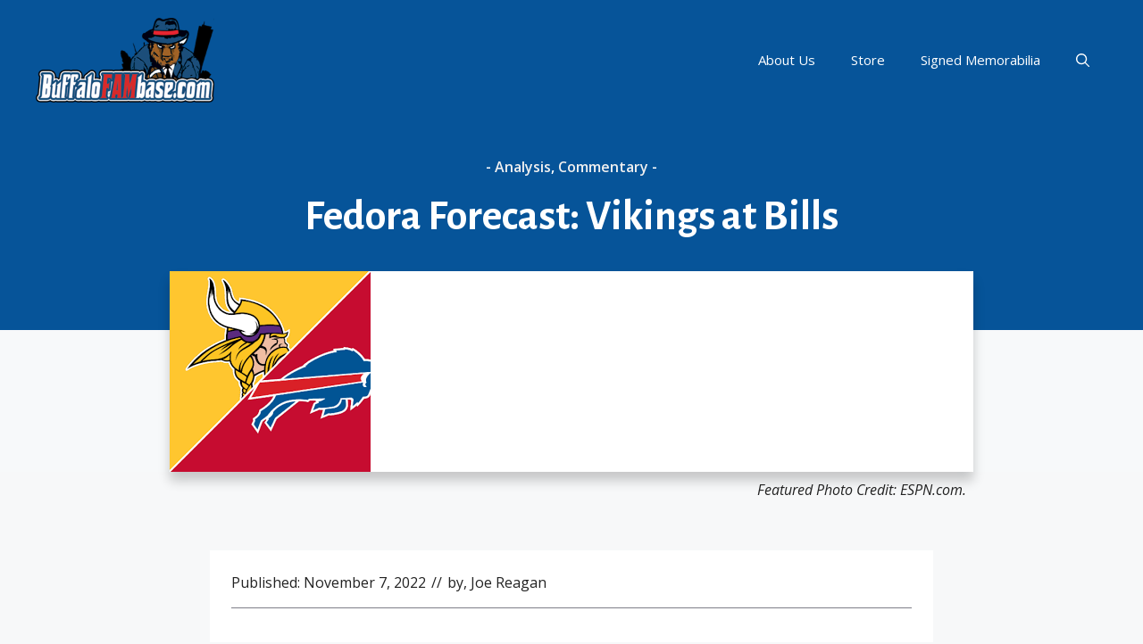

--- FILE ---
content_type: text/html; charset=UTF-8
request_url: https://buffalofambase.com/2022/11/07/fedora-forecast-vikings-at-bills/
body_size: 18449
content:
<!DOCTYPE html>
<html lang="en-US" prefix="og: http://ogp.me/ns# fb: http://ogp.me/ns/fb#">
<head>
	<meta charset="UTF-8">
	<title>Fedora Forecast: Vikings at Bills &#8211; Buffalo FAMbase &#8212; #BillsMafia</title>
<meta name='robots' content='max-image-preview:large' />
<meta name="viewport" content="width=device-width, initial-scale=1"><link rel='dns-prefetch' href='//www.googletagmanager.com' />
<link href='https://fonts.gstatic.com' crossorigin rel='preconnect' />
<link href='https://fonts.googleapis.com' crossorigin rel='preconnect' />
<link rel="alternate" type="application/rss+xml" title="Buffalo FAMbase -- #BillsMafia &raquo; Feed" href="https://buffalofambase.com/feed/" />
<link rel="alternate" type="application/rss+xml" title="Buffalo FAMbase -- #BillsMafia &raquo; Comments Feed" href="https://buffalofambase.com/comments/feed/" />
<link rel="alternate" type="application/rss+xml" title="Buffalo FAMbase -- #BillsMafia &raquo; Fedora Forecast: Vikings at Bills Comments Feed" href="https://buffalofambase.com/2022/11/07/fedora-forecast-vikings-at-bills/feed/" />
<link rel="alternate" title="oEmbed (JSON)" type="application/json+oembed" href="https://buffalofambase.com/wp-json/oembed/1.0/embed?url=https%3A%2F%2Fbuffalofambase.com%2F2022%2F11%2F07%2Ffedora-forecast-vikings-at-bills%2F" />
<link rel="alternate" title="oEmbed (XML)" type="text/xml+oembed" href="https://buffalofambase.com/wp-json/oembed/1.0/embed?url=https%3A%2F%2Fbuffalofambase.com%2F2022%2F11%2F07%2Ffedora-forecast-vikings-at-bills%2F&#038;format=xml" />
<style id='wp-img-auto-sizes-contain-inline-css'>
img:is([sizes=auto i],[sizes^="auto," i]){contain-intrinsic-size:3000px 1500px}
/*# sourceURL=wp-img-auto-sizes-contain-inline-css */
</style>
<link rel='stylesheet' id='sp-client-css' href='https://buffalofambase.com/wp-content/plugins/simply-poll/view/client/simply-poll.css?ver=1.4.1' media='all' />
<style id='wp-emoji-styles-inline-css'>

	img.wp-smiley, img.emoji {
		display: inline !important;
		border: none !important;
		box-shadow: none !important;
		height: 1em !important;
		width: 1em !important;
		margin: 0 0.07em !important;
		vertical-align: -0.1em !important;
		background: none !important;
		padding: 0 !important;
	}
/*# sourceURL=wp-emoji-styles-inline-css */
</style>
<style id='wp-block-library-inline-css'>
:root{--wp-block-synced-color:#7a00df;--wp-block-synced-color--rgb:122,0,223;--wp-bound-block-color:var(--wp-block-synced-color);--wp-editor-canvas-background:#ddd;--wp-admin-theme-color:#007cba;--wp-admin-theme-color--rgb:0,124,186;--wp-admin-theme-color-darker-10:#006ba1;--wp-admin-theme-color-darker-10--rgb:0,107,160.5;--wp-admin-theme-color-darker-20:#005a87;--wp-admin-theme-color-darker-20--rgb:0,90,135;--wp-admin-border-width-focus:2px}@media (min-resolution:192dpi){:root{--wp-admin-border-width-focus:1.5px}}.wp-element-button{cursor:pointer}:root .has-very-light-gray-background-color{background-color:#eee}:root .has-very-dark-gray-background-color{background-color:#313131}:root .has-very-light-gray-color{color:#eee}:root .has-very-dark-gray-color{color:#313131}:root .has-vivid-green-cyan-to-vivid-cyan-blue-gradient-background{background:linear-gradient(135deg,#00d084,#0693e3)}:root .has-purple-crush-gradient-background{background:linear-gradient(135deg,#34e2e4,#4721fb 50%,#ab1dfe)}:root .has-hazy-dawn-gradient-background{background:linear-gradient(135deg,#faaca8,#dad0ec)}:root .has-subdued-olive-gradient-background{background:linear-gradient(135deg,#fafae1,#67a671)}:root .has-atomic-cream-gradient-background{background:linear-gradient(135deg,#fdd79a,#004a59)}:root .has-nightshade-gradient-background{background:linear-gradient(135deg,#330968,#31cdcf)}:root .has-midnight-gradient-background{background:linear-gradient(135deg,#020381,#2874fc)}:root{--wp--preset--font-size--normal:16px;--wp--preset--font-size--huge:42px}.has-regular-font-size{font-size:1em}.has-larger-font-size{font-size:2.625em}.has-normal-font-size{font-size:var(--wp--preset--font-size--normal)}.has-huge-font-size{font-size:var(--wp--preset--font-size--huge)}.has-text-align-center{text-align:center}.has-text-align-left{text-align:left}.has-text-align-right{text-align:right}.has-fit-text{white-space:nowrap!important}#end-resizable-editor-section{display:none}.aligncenter{clear:both}.items-justified-left{justify-content:flex-start}.items-justified-center{justify-content:center}.items-justified-right{justify-content:flex-end}.items-justified-space-between{justify-content:space-between}.screen-reader-text{border:0;clip-path:inset(50%);height:1px;margin:-1px;overflow:hidden;padding:0;position:absolute;width:1px;word-wrap:normal!important}.screen-reader-text:focus{background-color:#ddd;clip-path:none;color:#444;display:block;font-size:1em;height:auto;left:5px;line-height:normal;padding:15px 23px 14px;text-decoration:none;top:5px;width:auto;z-index:100000}html :where(.has-border-color){border-style:solid}html :where([style*=border-top-color]){border-top-style:solid}html :where([style*=border-right-color]){border-right-style:solid}html :where([style*=border-bottom-color]){border-bottom-style:solid}html :where([style*=border-left-color]){border-left-style:solid}html :where([style*=border-width]){border-style:solid}html :where([style*=border-top-width]){border-top-style:solid}html :where([style*=border-right-width]){border-right-style:solid}html :where([style*=border-bottom-width]){border-bottom-style:solid}html :where([style*=border-left-width]){border-left-style:solid}html :where(img[class*=wp-image-]){height:auto;max-width:100%}:where(figure){margin:0 0 1em}html :where(.is-position-sticky){--wp-admin--admin-bar--position-offset:var(--wp-admin--admin-bar--height,0px)}@media screen and (max-width:600px){html :where(.is-position-sticky){--wp-admin--admin-bar--position-offset:0px}}

/*# sourceURL=wp-block-library-inline-css */
</style><style id='wp-block-button-inline-css'>
.wp-block-button__link{align-content:center;box-sizing:border-box;cursor:pointer;display:inline-block;height:100%;text-align:center;word-break:break-word}.wp-block-button__link.aligncenter{text-align:center}.wp-block-button__link.alignright{text-align:right}:where(.wp-block-button__link){border-radius:9999px;box-shadow:none;padding:calc(.667em + 2px) calc(1.333em + 2px);text-decoration:none}.wp-block-button[style*=text-decoration] .wp-block-button__link{text-decoration:inherit}.wp-block-buttons>.wp-block-button.has-custom-width{max-width:none}.wp-block-buttons>.wp-block-button.has-custom-width .wp-block-button__link{width:100%}.wp-block-buttons>.wp-block-button.has-custom-font-size .wp-block-button__link{font-size:inherit}.wp-block-buttons>.wp-block-button.wp-block-button__width-25{width:calc(25% - var(--wp--style--block-gap, .5em)*.75)}.wp-block-buttons>.wp-block-button.wp-block-button__width-50{width:calc(50% - var(--wp--style--block-gap, .5em)*.5)}.wp-block-buttons>.wp-block-button.wp-block-button__width-75{width:calc(75% - var(--wp--style--block-gap, .5em)*.25)}.wp-block-buttons>.wp-block-button.wp-block-button__width-100{flex-basis:100%;width:100%}.wp-block-buttons.is-vertical>.wp-block-button.wp-block-button__width-25{width:25%}.wp-block-buttons.is-vertical>.wp-block-button.wp-block-button__width-50{width:50%}.wp-block-buttons.is-vertical>.wp-block-button.wp-block-button__width-75{width:75%}.wp-block-button.is-style-squared,.wp-block-button__link.wp-block-button.is-style-squared{border-radius:0}.wp-block-button.no-border-radius,.wp-block-button__link.no-border-radius{border-radius:0!important}:root :where(.wp-block-button .wp-block-button__link.is-style-outline),:root :where(.wp-block-button.is-style-outline>.wp-block-button__link){border:2px solid;padding:.667em 1.333em}:root :where(.wp-block-button .wp-block-button__link.is-style-outline:not(.has-text-color)),:root :where(.wp-block-button.is-style-outline>.wp-block-button__link:not(.has-text-color)){color:currentColor}:root :where(.wp-block-button .wp-block-button__link.is-style-outline:not(.has-background)),:root :where(.wp-block-button.is-style-outline>.wp-block-button__link:not(.has-background)){background-color:initial;background-image:none}
/*# sourceURL=https://buffalofambase.com/wp-includes/blocks/button/style.min.css */
</style>
<style id='wp-block-image-inline-css'>
.wp-block-image>a,.wp-block-image>figure>a{display:inline-block}.wp-block-image img{box-sizing:border-box;height:auto;max-width:100%;vertical-align:bottom}@media not (prefers-reduced-motion){.wp-block-image img.hide{visibility:hidden}.wp-block-image img.show{animation:show-content-image .4s}}.wp-block-image[style*=border-radius] img,.wp-block-image[style*=border-radius]>a{border-radius:inherit}.wp-block-image.has-custom-border img{box-sizing:border-box}.wp-block-image.aligncenter{text-align:center}.wp-block-image.alignfull>a,.wp-block-image.alignwide>a{width:100%}.wp-block-image.alignfull img,.wp-block-image.alignwide img{height:auto;width:100%}.wp-block-image .aligncenter,.wp-block-image .alignleft,.wp-block-image .alignright,.wp-block-image.aligncenter,.wp-block-image.alignleft,.wp-block-image.alignright{display:table}.wp-block-image .aligncenter>figcaption,.wp-block-image .alignleft>figcaption,.wp-block-image .alignright>figcaption,.wp-block-image.aligncenter>figcaption,.wp-block-image.alignleft>figcaption,.wp-block-image.alignright>figcaption{caption-side:bottom;display:table-caption}.wp-block-image .alignleft{float:left;margin:.5em 1em .5em 0}.wp-block-image .alignright{float:right;margin:.5em 0 .5em 1em}.wp-block-image .aligncenter{margin-left:auto;margin-right:auto}.wp-block-image :where(figcaption){margin-bottom:1em;margin-top:.5em}.wp-block-image.is-style-circle-mask img{border-radius:9999px}@supports ((-webkit-mask-image:none) or (mask-image:none)) or (-webkit-mask-image:none){.wp-block-image.is-style-circle-mask img{border-radius:0;-webkit-mask-image:url('data:image/svg+xml;utf8,<svg viewBox="0 0 100 100" xmlns="http://www.w3.org/2000/svg"><circle cx="50" cy="50" r="50"/></svg>');mask-image:url('data:image/svg+xml;utf8,<svg viewBox="0 0 100 100" xmlns="http://www.w3.org/2000/svg"><circle cx="50" cy="50" r="50"/></svg>');mask-mode:alpha;-webkit-mask-position:center;mask-position:center;-webkit-mask-repeat:no-repeat;mask-repeat:no-repeat;-webkit-mask-size:contain;mask-size:contain}}:root :where(.wp-block-image.is-style-rounded img,.wp-block-image .is-style-rounded img){border-radius:9999px}.wp-block-image figure{margin:0}.wp-lightbox-container{display:flex;flex-direction:column;position:relative}.wp-lightbox-container img{cursor:zoom-in}.wp-lightbox-container img:hover+button{opacity:1}.wp-lightbox-container button{align-items:center;backdrop-filter:blur(16px) saturate(180%);background-color:#5a5a5a40;border:none;border-radius:4px;cursor:zoom-in;display:flex;height:20px;justify-content:center;opacity:0;padding:0;position:absolute;right:16px;text-align:center;top:16px;width:20px;z-index:100}@media not (prefers-reduced-motion){.wp-lightbox-container button{transition:opacity .2s ease}}.wp-lightbox-container button:focus-visible{outline:3px auto #5a5a5a40;outline:3px auto -webkit-focus-ring-color;outline-offset:3px}.wp-lightbox-container button:hover{cursor:pointer;opacity:1}.wp-lightbox-container button:focus{opacity:1}.wp-lightbox-container button:focus,.wp-lightbox-container button:hover,.wp-lightbox-container button:not(:hover):not(:active):not(.has-background){background-color:#5a5a5a40;border:none}.wp-lightbox-overlay{box-sizing:border-box;cursor:zoom-out;height:100vh;left:0;overflow:hidden;position:fixed;top:0;visibility:hidden;width:100%;z-index:100000}.wp-lightbox-overlay .close-button{align-items:center;cursor:pointer;display:flex;justify-content:center;min-height:40px;min-width:40px;padding:0;position:absolute;right:calc(env(safe-area-inset-right) + 16px);top:calc(env(safe-area-inset-top) + 16px);z-index:5000000}.wp-lightbox-overlay .close-button:focus,.wp-lightbox-overlay .close-button:hover,.wp-lightbox-overlay .close-button:not(:hover):not(:active):not(.has-background){background:none;border:none}.wp-lightbox-overlay .lightbox-image-container{height:var(--wp--lightbox-container-height);left:50%;overflow:hidden;position:absolute;top:50%;transform:translate(-50%,-50%);transform-origin:top left;width:var(--wp--lightbox-container-width);z-index:9999999999}.wp-lightbox-overlay .wp-block-image{align-items:center;box-sizing:border-box;display:flex;height:100%;justify-content:center;margin:0;position:relative;transform-origin:0 0;width:100%;z-index:3000000}.wp-lightbox-overlay .wp-block-image img{height:var(--wp--lightbox-image-height);min-height:var(--wp--lightbox-image-height);min-width:var(--wp--lightbox-image-width);width:var(--wp--lightbox-image-width)}.wp-lightbox-overlay .wp-block-image figcaption{display:none}.wp-lightbox-overlay button{background:none;border:none}.wp-lightbox-overlay .scrim{background-color:#fff;height:100%;opacity:.9;position:absolute;width:100%;z-index:2000000}.wp-lightbox-overlay.active{visibility:visible}@media not (prefers-reduced-motion){.wp-lightbox-overlay.active{animation:turn-on-visibility .25s both}.wp-lightbox-overlay.active img{animation:turn-on-visibility .35s both}.wp-lightbox-overlay.show-closing-animation:not(.active){animation:turn-off-visibility .35s both}.wp-lightbox-overlay.show-closing-animation:not(.active) img{animation:turn-off-visibility .25s both}.wp-lightbox-overlay.zoom.active{animation:none;opacity:1;visibility:visible}.wp-lightbox-overlay.zoom.active .lightbox-image-container{animation:lightbox-zoom-in .4s}.wp-lightbox-overlay.zoom.active .lightbox-image-container img{animation:none}.wp-lightbox-overlay.zoom.active .scrim{animation:turn-on-visibility .4s forwards}.wp-lightbox-overlay.zoom.show-closing-animation:not(.active){animation:none}.wp-lightbox-overlay.zoom.show-closing-animation:not(.active) .lightbox-image-container{animation:lightbox-zoom-out .4s}.wp-lightbox-overlay.zoom.show-closing-animation:not(.active) .lightbox-image-container img{animation:none}.wp-lightbox-overlay.zoom.show-closing-animation:not(.active) .scrim{animation:turn-off-visibility .4s forwards}}@keyframes show-content-image{0%{visibility:hidden}99%{visibility:hidden}to{visibility:visible}}@keyframes turn-on-visibility{0%{opacity:0}to{opacity:1}}@keyframes turn-off-visibility{0%{opacity:1;visibility:visible}99%{opacity:0;visibility:visible}to{opacity:0;visibility:hidden}}@keyframes lightbox-zoom-in{0%{transform:translate(calc((-100vw + var(--wp--lightbox-scrollbar-width))/2 + var(--wp--lightbox-initial-left-position)),calc(-50vh + var(--wp--lightbox-initial-top-position))) scale(var(--wp--lightbox-scale))}to{transform:translate(-50%,-50%) scale(1)}}@keyframes lightbox-zoom-out{0%{transform:translate(-50%,-50%) scale(1);visibility:visible}99%{visibility:visible}to{transform:translate(calc((-100vw + var(--wp--lightbox-scrollbar-width))/2 + var(--wp--lightbox-initial-left-position)),calc(-50vh + var(--wp--lightbox-initial-top-position))) scale(var(--wp--lightbox-scale));visibility:hidden}}
/*# sourceURL=https://buffalofambase.com/wp-includes/blocks/image/style.min.css */
</style>
<style id='wp-block-list-inline-css'>
ol,ul{box-sizing:border-box}:root :where(.wp-block-list.has-background){padding:1.25em 2.375em}
/*# sourceURL=https://buffalofambase.com/wp-includes/blocks/list/style.min.css */
</style>
<style id='wp-block-media-text-inline-css'>
.wp-block-media-text{box-sizing:border-box;
  /*!rtl:begin:ignore*/direction:ltr;
  /*!rtl:end:ignore*/display:grid;grid-template-columns:50% 1fr;grid-template-rows:auto}.wp-block-media-text.has-media-on-the-right{grid-template-columns:1fr 50%}.wp-block-media-text.is-vertically-aligned-top>.wp-block-media-text__content,.wp-block-media-text.is-vertically-aligned-top>.wp-block-media-text__media{align-self:start}.wp-block-media-text.is-vertically-aligned-center>.wp-block-media-text__content,.wp-block-media-text.is-vertically-aligned-center>.wp-block-media-text__media,.wp-block-media-text>.wp-block-media-text__content,.wp-block-media-text>.wp-block-media-text__media{align-self:center}.wp-block-media-text.is-vertically-aligned-bottom>.wp-block-media-text__content,.wp-block-media-text.is-vertically-aligned-bottom>.wp-block-media-text__media{align-self:end}.wp-block-media-text>.wp-block-media-text__media{
  /*!rtl:begin:ignore*/grid-column:1;grid-row:1;
  /*!rtl:end:ignore*/margin:0}.wp-block-media-text>.wp-block-media-text__content{direction:ltr;
  /*!rtl:begin:ignore*/grid-column:2;grid-row:1;
  /*!rtl:end:ignore*/padding:0 8%;word-break:break-word}.wp-block-media-text.has-media-on-the-right>.wp-block-media-text__media{
  /*!rtl:begin:ignore*/grid-column:2;grid-row:1
  /*!rtl:end:ignore*/}.wp-block-media-text.has-media-on-the-right>.wp-block-media-text__content{
  /*!rtl:begin:ignore*/grid-column:1;grid-row:1
  /*!rtl:end:ignore*/}.wp-block-media-text__media a{display:block}.wp-block-media-text__media img,.wp-block-media-text__media video{height:auto;max-width:unset;vertical-align:middle;width:100%}.wp-block-media-text.is-image-fill>.wp-block-media-text__media{background-size:cover;height:100%;min-height:250px}.wp-block-media-text.is-image-fill>.wp-block-media-text__media>a{display:block;height:100%}.wp-block-media-text.is-image-fill>.wp-block-media-text__media img{height:1px;margin:-1px;overflow:hidden;padding:0;position:absolute;width:1px;clip:rect(0,0,0,0);border:0}.wp-block-media-text.is-image-fill-element>.wp-block-media-text__media{height:100%;min-height:250px}.wp-block-media-text.is-image-fill-element>.wp-block-media-text__media>a{display:block;height:100%}.wp-block-media-text.is-image-fill-element>.wp-block-media-text__media img{height:100%;object-fit:cover;width:100%}@media (max-width:600px){.wp-block-media-text.is-stacked-on-mobile{grid-template-columns:100%!important}.wp-block-media-text.is-stacked-on-mobile>.wp-block-media-text__media{grid-column:1;grid-row:1}.wp-block-media-text.is-stacked-on-mobile>.wp-block-media-text__content{grid-column:1;grid-row:2}}
/*# sourceURL=https://buffalofambase.com/wp-includes/blocks/media-text/style.min.css */
</style>
<style id='wp-block-buttons-inline-css'>
.wp-block-buttons{box-sizing:border-box}.wp-block-buttons.is-vertical{flex-direction:column}.wp-block-buttons.is-vertical>.wp-block-button:last-child{margin-bottom:0}.wp-block-buttons>.wp-block-button{display:inline-block;margin:0}.wp-block-buttons.is-content-justification-left{justify-content:flex-start}.wp-block-buttons.is-content-justification-left.is-vertical{align-items:flex-start}.wp-block-buttons.is-content-justification-center{justify-content:center}.wp-block-buttons.is-content-justification-center.is-vertical{align-items:center}.wp-block-buttons.is-content-justification-right{justify-content:flex-end}.wp-block-buttons.is-content-justification-right.is-vertical{align-items:flex-end}.wp-block-buttons.is-content-justification-space-between{justify-content:space-between}.wp-block-buttons.aligncenter{text-align:center}.wp-block-buttons:not(.is-content-justification-space-between,.is-content-justification-right,.is-content-justification-left,.is-content-justification-center) .wp-block-button.aligncenter{margin-left:auto;margin-right:auto;width:100%}.wp-block-buttons[style*=text-decoration] .wp-block-button,.wp-block-buttons[style*=text-decoration] .wp-block-button__link{text-decoration:inherit}.wp-block-buttons.has-custom-font-size .wp-block-button__link{font-size:inherit}.wp-block-buttons .wp-block-button__link{width:100%}.wp-block-button.aligncenter{text-align:center}
/*# sourceURL=https://buffalofambase.com/wp-includes/blocks/buttons/style.min.css */
</style>
<style id='wp-block-paragraph-inline-css'>
.is-small-text{font-size:.875em}.is-regular-text{font-size:1em}.is-large-text{font-size:2.25em}.is-larger-text{font-size:3em}.has-drop-cap:not(:focus):first-letter{float:left;font-size:8.4em;font-style:normal;font-weight:100;line-height:.68;margin:.05em .1em 0 0;text-transform:uppercase}body.rtl .has-drop-cap:not(:focus):first-letter{float:none;margin-left:.1em}p.has-drop-cap.has-background{overflow:hidden}:root :where(p.has-background){padding:1.25em 2.375em}:where(p.has-text-color:not(.has-link-color)) a{color:inherit}p.has-text-align-left[style*="writing-mode:vertical-lr"],p.has-text-align-right[style*="writing-mode:vertical-rl"]{rotate:180deg}
/*# sourceURL=https://buffalofambase.com/wp-includes/blocks/paragraph/style.min.css */
</style>
<style id='wp-block-spacer-inline-css'>
.wp-block-spacer{clear:both}
/*# sourceURL=https://buffalofambase.com/wp-includes/blocks/spacer/style.min.css */
</style>
<style id='global-styles-inline-css'>
:root{--wp--preset--aspect-ratio--square: 1;--wp--preset--aspect-ratio--4-3: 4/3;--wp--preset--aspect-ratio--3-4: 3/4;--wp--preset--aspect-ratio--3-2: 3/2;--wp--preset--aspect-ratio--2-3: 2/3;--wp--preset--aspect-ratio--16-9: 16/9;--wp--preset--aspect-ratio--9-16: 9/16;--wp--preset--color--black: #000000;--wp--preset--color--cyan-bluish-gray: #abb8c3;--wp--preset--color--white: #ffffff;--wp--preset--color--pale-pink: #f78da7;--wp--preset--color--vivid-red: #cf2e2e;--wp--preset--color--luminous-vivid-orange: #ff6900;--wp--preset--color--luminous-vivid-amber: #fcb900;--wp--preset--color--light-green-cyan: #7bdcb5;--wp--preset--color--vivid-green-cyan: #00d084;--wp--preset--color--pale-cyan-blue: #8ed1fc;--wp--preset--color--vivid-cyan-blue: #0693e3;--wp--preset--color--vivid-purple: #9b51e0;--wp--preset--color--contrast: var(--contrast);--wp--preset--color--contrast-2: var(--contrast-2);--wp--preset--color--contrast-3: var(--contrast-3);--wp--preset--color--base: var(--base);--wp--preset--color--base-2: var(--base-2);--wp--preset--color--base-3: var(--base-3);--wp--preset--color--accent: var(--accent);--wp--preset--color--global-color-8: var(--global-color-8);--wp--preset--gradient--vivid-cyan-blue-to-vivid-purple: linear-gradient(135deg,rgb(6,147,227) 0%,rgb(155,81,224) 100%);--wp--preset--gradient--light-green-cyan-to-vivid-green-cyan: linear-gradient(135deg,rgb(122,220,180) 0%,rgb(0,208,130) 100%);--wp--preset--gradient--luminous-vivid-amber-to-luminous-vivid-orange: linear-gradient(135deg,rgb(252,185,0) 0%,rgb(255,105,0) 100%);--wp--preset--gradient--luminous-vivid-orange-to-vivid-red: linear-gradient(135deg,rgb(255,105,0) 0%,rgb(207,46,46) 100%);--wp--preset--gradient--very-light-gray-to-cyan-bluish-gray: linear-gradient(135deg,rgb(238,238,238) 0%,rgb(169,184,195) 100%);--wp--preset--gradient--cool-to-warm-spectrum: linear-gradient(135deg,rgb(74,234,220) 0%,rgb(151,120,209) 20%,rgb(207,42,186) 40%,rgb(238,44,130) 60%,rgb(251,105,98) 80%,rgb(254,248,76) 100%);--wp--preset--gradient--blush-light-purple: linear-gradient(135deg,rgb(255,206,236) 0%,rgb(152,150,240) 100%);--wp--preset--gradient--blush-bordeaux: linear-gradient(135deg,rgb(254,205,165) 0%,rgb(254,45,45) 50%,rgb(107,0,62) 100%);--wp--preset--gradient--luminous-dusk: linear-gradient(135deg,rgb(255,203,112) 0%,rgb(199,81,192) 50%,rgb(65,88,208) 100%);--wp--preset--gradient--pale-ocean: linear-gradient(135deg,rgb(255,245,203) 0%,rgb(182,227,212) 50%,rgb(51,167,181) 100%);--wp--preset--gradient--electric-grass: linear-gradient(135deg,rgb(202,248,128) 0%,rgb(113,206,126) 100%);--wp--preset--gradient--midnight: linear-gradient(135deg,rgb(2,3,129) 0%,rgb(40,116,252) 100%);--wp--preset--font-size--small: 13px;--wp--preset--font-size--medium: 20px;--wp--preset--font-size--large: 36px;--wp--preset--font-size--x-large: 42px;--wp--preset--spacing--20: 0.44rem;--wp--preset--spacing--30: 0.67rem;--wp--preset--spacing--40: 1rem;--wp--preset--spacing--50: 1.5rem;--wp--preset--spacing--60: 2.25rem;--wp--preset--spacing--70: 3.38rem;--wp--preset--spacing--80: 5.06rem;--wp--preset--shadow--natural: 6px 6px 9px rgba(0, 0, 0, 0.2);--wp--preset--shadow--deep: 12px 12px 50px rgba(0, 0, 0, 0.4);--wp--preset--shadow--sharp: 6px 6px 0px rgba(0, 0, 0, 0.2);--wp--preset--shadow--outlined: 6px 6px 0px -3px rgb(255, 255, 255), 6px 6px rgb(0, 0, 0);--wp--preset--shadow--crisp: 6px 6px 0px rgb(0, 0, 0);}:where(.is-layout-flex){gap: 0.5em;}:where(.is-layout-grid){gap: 0.5em;}body .is-layout-flex{display: flex;}.is-layout-flex{flex-wrap: wrap;align-items: center;}.is-layout-flex > :is(*, div){margin: 0;}body .is-layout-grid{display: grid;}.is-layout-grid > :is(*, div){margin: 0;}:where(.wp-block-columns.is-layout-flex){gap: 2em;}:where(.wp-block-columns.is-layout-grid){gap: 2em;}:where(.wp-block-post-template.is-layout-flex){gap: 1.25em;}:where(.wp-block-post-template.is-layout-grid){gap: 1.25em;}.has-black-color{color: var(--wp--preset--color--black) !important;}.has-cyan-bluish-gray-color{color: var(--wp--preset--color--cyan-bluish-gray) !important;}.has-white-color{color: var(--wp--preset--color--white) !important;}.has-pale-pink-color{color: var(--wp--preset--color--pale-pink) !important;}.has-vivid-red-color{color: var(--wp--preset--color--vivid-red) !important;}.has-luminous-vivid-orange-color{color: var(--wp--preset--color--luminous-vivid-orange) !important;}.has-luminous-vivid-amber-color{color: var(--wp--preset--color--luminous-vivid-amber) !important;}.has-light-green-cyan-color{color: var(--wp--preset--color--light-green-cyan) !important;}.has-vivid-green-cyan-color{color: var(--wp--preset--color--vivid-green-cyan) !important;}.has-pale-cyan-blue-color{color: var(--wp--preset--color--pale-cyan-blue) !important;}.has-vivid-cyan-blue-color{color: var(--wp--preset--color--vivid-cyan-blue) !important;}.has-vivid-purple-color{color: var(--wp--preset--color--vivid-purple) !important;}.has-black-background-color{background-color: var(--wp--preset--color--black) !important;}.has-cyan-bluish-gray-background-color{background-color: var(--wp--preset--color--cyan-bluish-gray) !important;}.has-white-background-color{background-color: var(--wp--preset--color--white) !important;}.has-pale-pink-background-color{background-color: var(--wp--preset--color--pale-pink) !important;}.has-vivid-red-background-color{background-color: var(--wp--preset--color--vivid-red) !important;}.has-luminous-vivid-orange-background-color{background-color: var(--wp--preset--color--luminous-vivid-orange) !important;}.has-luminous-vivid-amber-background-color{background-color: var(--wp--preset--color--luminous-vivid-amber) !important;}.has-light-green-cyan-background-color{background-color: var(--wp--preset--color--light-green-cyan) !important;}.has-vivid-green-cyan-background-color{background-color: var(--wp--preset--color--vivid-green-cyan) !important;}.has-pale-cyan-blue-background-color{background-color: var(--wp--preset--color--pale-cyan-blue) !important;}.has-vivid-cyan-blue-background-color{background-color: var(--wp--preset--color--vivid-cyan-blue) !important;}.has-vivid-purple-background-color{background-color: var(--wp--preset--color--vivid-purple) !important;}.has-black-border-color{border-color: var(--wp--preset--color--black) !important;}.has-cyan-bluish-gray-border-color{border-color: var(--wp--preset--color--cyan-bluish-gray) !important;}.has-white-border-color{border-color: var(--wp--preset--color--white) !important;}.has-pale-pink-border-color{border-color: var(--wp--preset--color--pale-pink) !important;}.has-vivid-red-border-color{border-color: var(--wp--preset--color--vivid-red) !important;}.has-luminous-vivid-orange-border-color{border-color: var(--wp--preset--color--luminous-vivid-orange) !important;}.has-luminous-vivid-amber-border-color{border-color: var(--wp--preset--color--luminous-vivid-amber) !important;}.has-light-green-cyan-border-color{border-color: var(--wp--preset--color--light-green-cyan) !important;}.has-vivid-green-cyan-border-color{border-color: var(--wp--preset--color--vivid-green-cyan) !important;}.has-pale-cyan-blue-border-color{border-color: var(--wp--preset--color--pale-cyan-blue) !important;}.has-vivid-cyan-blue-border-color{border-color: var(--wp--preset--color--vivid-cyan-blue) !important;}.has-vivid-purple-border-color{border-color: var(--wp--preset--color--vivid-purple) !important;}.has-vivid-cyan-blue-to-vivid-purple-gradient-background{background: var(--wp--preset--gradient--vivid-cyan-blue-to-vivid-purple) !important;}.has-light-green-cyan-to-vivid-green-cyan-gradient-background{background: var(--wp--preset--gradient--light-green-cyan-to-vivid-green-cyan) !important;}.has-luminous-vivid-amber-to-luminous-vivid-orange-gradient-background{background: var(--wp--preset--gradient--luminous-vivid-amber-to-luminous-vivid-orange) !important;}.has-luminous-vivid-orange-to-vivid-red-gradient-background{background: var(--wp--preset--gradient--luminous-vivid-orange-to-vivid-red) !important;}.has-very-light-gray-to-cyan-bluish-gray-gradient-background{background: var(--wp--preset--gradient--very-light-gray-to-cyan-bluish-gray) !important;}.has-cool-to-warm-spectrum-gradient-background{background: var(--wp--preset--gradient--cool-to-warm-spectrum) !important;}.has-blush-light-purple-gradient-background{background: var(--wp--preset--gradient--blush-light-purple) !important;}.has-blush-bordeaux-gradient-background{background: var(--wp--preset--gradient--blush-bordeaux) !important;}.has-luminous-dusk-gradient-background{background: var(--wp--preset--gradient--luminous-dusk) !important;}.has-pale-ocean-gradient-background{background: var(--wp--preset--gradient--pale-ocean) !important;}.has-electric-grass-gradient-background{background: var(--wp--preset--gradient--electric-grass) !important;}.has-midnight-gradient-background{background: var(--wp--preset--gradient--midnight) !important;}.has-small-font-size{font-size: var(--wp--preset--font-size--small) !important;}.has-medium-font-size{font-size: var(--wp--preset--font-size--medium) !important;}.has-large-font-size{font-size: var(--wp--preset--font-size--large) !important;}.has-x-large-font-size{font-size: var(--wp--preset--font-size--x-large) !important;}
/*# sourceURL=global-styles-inline-css */
</style>
<style id='core-block-supports-inline-css'>
.wp-container-core-buttons-is-layout-16018d1d{justify-content:center;}
/*# sourceURL=core-block-supports-inline-css */
</style>

<style id='classic-theme-styles-inline-css'>
/*! This file is auto-generated */
.wp-block-button__link{color:#fff;background-color:#32373c;border-radius:9999px;box-shadow:none;text-decoration:none;padding:calc(.667em + 2px) calc(1.333em + 2px);font-size:1.125em}.wp-block-file__button{background:#32373c;color:#fff;text-decoration:none}
/*# sourceURL=/wp-includes/css/classic-themes.min.css */
</style>
<link rel='stylesheet' id='mpp_gutenberg-css' href='https://buffalofambase.com/wp-content/plugins/metronet-profile-picture/dist/blocks.style.build.css?ver=2.6.3' media='all' />
<link rel='stylesheet' id='generate-comments-css' href='https://buffalofambase.com/wp-content/themes/generatepress/assets/css/components/comments.min.css?ver=3.6.0' media='all' />
<link rel='stylesheet' id='generate-style-css' href='https://buffalofambase.com/wp-content/themes/generatepress/assets/css/main.min.css?ver=3.6.0' media='all' />
<style id='generate-style-inline-css'>
@media (max-width:768px){}
body{background-color:#f7f8f9;color:#222222;}a{color:#1e73be;}a:hover, a:focus, a:active{color:#000000;}.wp-block-group__inner-container{max-width:1200px;margin-left:auto;margin-right:auto;}.site-header .header-image{width:200px;}.navigation-search{position:absolute;left:-99999px;pointer-events:none;visibility:hidden;z-index:20;width:100%;top:0;transition:opacity 100ms ease-in-out;opacity:0;}.navigation-search.nav-search-active{left:0;right:0;pointer-events:auto;visibility:visible;opacity:1;}.navigation-search input[type="search"]{outline:0;border:0;vertical-align:bottom;line-height:1;opacity:0.9;width:100%;z-index:20;border-radius:0;-webkit-appearance:none;height:60px;}.navigation-search input::-ms-clear{display:none;width:0;height:0;}.navigation-search input::-ms-reveal{display:none;width:0;height:0;}.navigation-search input::-webkit-search-decoration, .navigation-search input::-webkit-search-cancel-button, .navigation-search input::-webkit-search-results-button, .navigation-search input::-webkit-search-results-decoration{display:none;}.gen-sidebar-nav .navigation-search{top:auto;bottom:0;}:root{--contrast:#222222;--contrast-2:#575760;--contrast-3:#7e7e88;--base:#f0f0f0;--base-2:#f7f8f9;--base-3:#ffffff;--accent:#065499;--global-color-8:#c00000;}:root .has-contrast-color{color:var(--contrast);}:root .has-contrast-background-color{background-color:var(--contrast);}:root .has-contrast-2-color{color:var(--contrast-2);}:root .has-contrast-2-background-color{background-color:var(--contrast-2);}:root .has-contrast-3-color{color:var(--contrast-3);}:root .has-contrast-3-background-color{background-color:var(--contrast-3);}:root .has-base-color{color:var(--base);}:root .has-base-background-color{background-color:var(--base);}:root .has-base-2-color{color:var(--base-2);}:root .has-base-2-background-color{background-color:var(--base-2);}:root .has-base-3-color{color:var(--base-3);}:root .has-base-3-background-color{background-color:var(--base-3);}:root .has-accent-color{color:var(--accent);}:root .has-accent-background-color{background-color:var(--accent);}:root .has-global-color-8-color{color:var(--global-color-8);}:root .has-global-color-8-background-color{background-color:var(--global-color-8);}body, button, input, select, textarea{font-family:Open Sans, sans-serif;font-size:16px;}h1{font-family:Alegreya Sans, sans-serif;font-weight:bold;font-size:36px;}h2{font-family:Alegreya Sans, sans-serif;font-weight:bold;font-size:28px;}h3{font-family:Alegreya Sans, sans-serif;font-weight:bold;font-size:24px;}.entry-content p{font-family:Open Sans, sans-serif;font-size:18px;}.top-bar{background-color:#636363;color:#ffffff;}.top-bar a{color:#ffffff;}.top-bar a:hover{color:#303030;}.site-header{background-color:#ffffff;}.main-title a,.main-title a:hover{color:#222222;}.site-description{color:#757575;}.main-navigation,.main-navigation ul ul{background-color:var(--base-3);}.main-navigation .main-nav ul li a, .main-navigation .menu-toggle, .main-navigation .menu-bar-items{color:var(--contrast);}.main-navigation .main-nav ul li:not([class*="current-menu-"]):hover > a, .main-navigation .main-nav ul li:not([class*="current-menu-"]):focus > a, .main-navigation .main-nav ul li.sfHover:not([class*="current-menu-"]) > a, .main-navigation .menu-bar-item:hover > a, .main-navigation .menu-bar-item.sfHover > a{color:var(--accent);}button.menu-toggle:hover,button.menu-toggle:focus{color:var(--contrast);}.main-navigation .main-nav ul li[class*="current-menu-"] > a{color:var(--accent);}.navigation-search input[type="search"],.navigation-search input[type="search"]:active, .navigation-search input[type="search"]:focus, .main-navigation .main-nav ul li.search-item.active > a, .main-navigation .menu-bar-items .search-item.active > a{color:var(--accent);}.main-navigation ul ul{background-color:var(--base);}.separate-containers .inside-article, .separate-containers .comments-area, .separate-containers .page-header, .one-container .container, .separate-containers .paging-navigation, .inside-page-header{background-color:#ffffff;}.entry-title a:hover{color:#55555e;}.entry-meta{color:#595959;}.sidebar .widget{background-color:#ffffff;}.footer-widgets{background-color:#ffffff;}.footer-widgets .widget-title{color:#000000;}.site-info{color:#ffffff;background-color:var(--accent);}.site-info a{color:#ffffff;}.site-info a:hover{color:#d3d3d3;}.footer-bar .widget_nav_menu .current-menu-item a{color:#d3d3d3;}input[type="text"],input[type="email"],input[type="url"],input[type="password"],input[type="search"],input[type="tel"],input[type="number"],textarea,select{color:#666666;background-color:#fafafa;border-color:#cccccc;}input[type="text"]:focus,input[type="email"]:focus,input[type="url"]:focus,input[type="password"]:focus,input[type="search"]:focus,input[type="tel"]:focus,input[type="number"]:focus,textarea:focus,select:focus{color:#666666;background-color:#ffffff;border-color:#bfbfbf;}button,html input[type="button"],input[type="reset"],input[type="submit"],a.button,a.wp-block-button__link:not(.has-background){color:#ffffff;background-color:#55555e;}button:hover,html input[type="button"]:hover,input[type="reset"]:hover,input[type="submit"]:hover,a.button:hover,button:focus,html input[type="button"]:focus,input[type="reset"]:focus,input[type="submit"]:focus,a.button:focus,a.wp-block-button__link:not(.has-background):active,a.wp-block-button__link:not(.has-background):focus,a.wp-block-button__link:not(.has-background):hover{color:#ffffff;background-color:#3f4047;}a.generate-back-to-top{background-color:rgba( 0,0,0,0.4 );color:#ffffff;}a.generate-back-to-top:hover,a.generate-back-to-top:focus{background-color:rgba( 0,0,0,0.6 );color:#ffffff;}:root{--gp-search-modal-bg-color:var(--base-3);--gp-search-modal-text-color:var(--contrast);--gp-search-modal-overlay-bg-color:rgba(0,0,0,0.2);}@media (max-width:768px){.main-navigation .menu-bar-item:hover > a, .main-navigation .menu-bar-item.sfHover > a{background:none;color:var(--contrast);}}.nav-below-header .main-navigation .inside-navigation.grid-container, .nav-above-header .main-navigation .inside-navigation.grid-container{padding:0px 20px 0px 20px;}.site-main .wp-block-group__inner-container{padding:40px;}.separate-containers .paging-navigation{padding-top:20px;padding-bottom:20px;}.entry-content .alignwide, body:not(.no-sidebar) .entry-content .alignfull{margin-left:-40px;width:calc(100% + 80px);max-width:calc(100% + 80px);}.sidebar .widget, .page-header, .widget-area .main-navigation, .site-main > *{margin-bottom:32px;}.separate-containers .site-main{margin:32px;}.both-right .inside-left-sidebar,.both-left .inside-left-sidebar{margin-right:16px;}.both-right .inside-right-sidebar,.both-left .inside-right-sidebar{margin-left:16px;}.separate-containers .featured-image{margin-top:32px;}.separate-containers .inside-right-sidebar, .separate-containers .inside-left-sidebar{margin-top:32px;margin-bottom:32px;}.rtl .menu-item-has-children .dropdown-menu-toggle{padding-left:20px;}.rtl .main-navigation .main-nav ul li.menu-item-has-children > a{padding-right:20px;}@media (max-width:768px){.separate-containers .inside-article, .separate-containers .comments-area, .separate-containers .page-header, .separate-containers .paging-navigation, .one-container .site-content, .inside-page-header{padding:30px;}.site-main .wp-block-group__inner-container{padding:30px;}.inside-top-bar{padding-right:30px;padding-left:30px;}.inside-header{padding-right:30px;padding-left:30px;}.widget-area .widget{padding-top:30px;padding-right:30px;padding-bottom:30px;padding-left:30px;}.footer-widgets-container{padding-top:30px;padding-right:30px;padding-bottom:30px;padding-left:30px;}.inside-site-info{padding-right:30px;padding-left:30px;}.entry-content .alignwide, body:not(.no-sidebar) .entry-content .alignfull{margin-left:-30px;width:calc(100% + 60px);max-width:calc(100% + 60px);}.one-container .site-main .paging-navigation{margin-bottom:32px;}}/* End cached CSS */.is-right-sidebar{width:30%;}.is-left-sidebar{width:30%;}.site-content .content-area{width:100%;}@media (max-width:768px){.main-navigation .menu-toggle,.sidebar-nav-mobile:not(#sticky-placeholder){display:block;}.main-navigation ul,.gen-sidebar-nav,.main-navigation:not(.slideout-navigation):not(.toggled) .main-nav > ul,.has-inline-mobile-toggle #site-navigation .inside-navigation > *:not(.navigation-search):not(.main-nav){display:none;}.nav-align-right .inside-navigation,.nav-align-center .inside-navigation{justify-content:space-between;}.has-inline-mobile-toggle .mobile-menu-control-wrapper{display:flex;flex-wrap:wrap;}.has-inline-mobile-toggle .inside-header{flex-direction:row;text-align:left;flex-wrap:wrap;}.has-inline-mobile-toggle .header-widget,.has-inline-mobile-toggle #site-navigation{flex-basis:100%;}.nav-float-left .has-inline-mobile-toggle #site-navigation{order:10;}}
.dynamic-author-image-rounded{border-radius:100%;}.dynamic-featured-image, .dynamic-author-image{vertical-align:middle;}.one-container.blog .dynamic-content-template:not(:last-child), .one-container.archive .dynamic-content-template:not(:last-child){padding-bottom:0px;}.dynamic-entry-excerpt > p:last-child{margin-bottom:0px;}
.page-hero .inside-page-hero.grid-container{max-width:calc(1200px - 0px - 0px);}.inside-page-hero > *:last-child{margin-bottom:0px;}.page-hero{padding-top:134px;}.header-wrap{position:absolute;left:0px;right:0px;z-index:10;}.header-wrap .site-header{background:var(--accent);}.header-wrap #site-navigation:not(.toggled), .header-wrap #mobile-header:not(.toggled):not(.navigation-stick), .has-inline-mobile-toggle .mobile-menu-control-wrapper{background:transparent;}.header-wrap #site-navigation:not(.toggled) .main-nav > ul > li > a, .header-wrap #mobile-header:not(.toggled):not(.navigation-stick) .main-nav > ul > li > a, .header-wrap .main-navigation:not(.toggled):not(.navigation-stick) .menu-toggle, .header-wrap .main-navigation:not(.toggled):not(.navigation-stick) .menu-toggle:hover, .main-navigation:not(.toggled):not(.navigation-stick) .menu-bar-item:not(.close-search) > a{color:#ffffff;}.header-wrap #site-navigation:not(.toggled) .main-nav > ul > li:hover > a, .header-wrap #site-navigation:not(.toggled) .main-nav > ul > li:focus > a, .header-wrap #site-navigation:not(.toggled) .main-nav > ul > li.sfHover > a, .header-wrap #mobile-header:not(.toggled) .main-nav > ul > li:hover > a, .header-wrap #site-navigation:not(.toggled) .menu-bar-item:not(.close-search):hover > a, .header-wrap #mobile-header:not(.toggled) .menu-bar-item:not(.close-search):hover > a, .header-wrap #site-navigation:not(.toggled) .menu-bar-item:not(.close-search).sfHover > a, .header-wrap #mobile-header:not(.toggled) .menu-bar-item:not(.close-search).sfHover > a{background:transparent;color:#ffffff;}.header-wrap #site-navigation:not(.toggled) .main-nav > ul > li[class*="current-menu-"] > a, .header-wrap #mobile-header:not(.toggled) .main-nav > ul > li[class*="current-menu-"] > a, .header-wrap #site-navigation:not(.toggled) .main-nav > ul > li[class*="current-menu-"]:hover > a, .header-wrap #mobile-header:not(.toggled) .main-nav > ul > li[class*="current-menu-"]:hover > a{background:transparent;color:#ffffff;}.site-logo:not(.page-hero-logo){display:none;}
/*# sourceURL=generate-style-inline-css */
</style>
<link rel='stylesheet' id='generate-child-css' href='https://buffalofambase.com/wp-content/themes/fambase_press/style.css?ver=1752589358' media='all' />
<link rel='stylesheet' id='generate-google-fonts-css' href='https://fonts.googleapis.com/css?family=Open+Sans%3Aregular%2Citalic%2C600%2C600italic%7CAlegreya+Sans%3A300%2C300italic%2Cregular%2Citalic%2C500%2C500italic%2C700%2C700italic&#038;display=auto&#038;ver=3.6.0' media='all' />
<style id='generateblocks-inline-css'>
.gb-container.gb-tabs__item:not(.gb-tabs__item-open){display:none;}.gb-container-9dedf629{min-height:500px;background-image:linear-gradient(0deg, #f7f9fa 30%, var(--accent) 30%);}.gb-container-9dedf629 > .gb-inside-container{padding-top:175px;max-width:1200px;margin-left:auto;margin-right:auto;z-index:1;position:relative;}.gb-grid-wrapper > .gb-grid-column-9dedf629 > .gb-container{display:flex;flex-direction:column;height:100%;}.gb-container-1bfef7b5{text-align:center;margin-bottom:2em;color:var(--base-3);max-width:900px;margin-left:auto;margin-right:auto;}.gb-container-1bfef7b5 > .gb-inside-container{padding-right:40px;padding-left:40px;max-width:900px;margin-left:auto;margin-right:auto;}.gb-grid-wrapper > .gb-grid-column-1bfef7b5 > .gb-container{justify-content:center;display:flex;flex-direction:column;height:100%;}.gb-container-d8047484{background-color:var(--base-3);max-width:900px;margin-left:auto;margin-right:auto;box-shadow: 0 10px 12px 0 rgba(0, 0, 0, 0.2);}.gb-container-d8047484 > .gb-inside-container{max-width:900px;margin-left:auto;margin-right:auto;}.gb-grid-wrapper > .gb-grid-column-d8047484 > .gb-container{display:flex;flex-direction:column;height:100%;}.gb-container-ff323608{font-size:16px;text-align:center;margin-top:-1em;margin-right:-1em;margin-left:-1em;border-bottom:1px solid var(--contrast-3);color:var(--contrast);}.gb-container-ff323608 > .gb-inside-container{padding-bottom:1em;max-width:900px;margin-left:auto;margin-right:auto;}.gb-container-ff323608 a{color:var(--contrast);}.gb-grid-wrapper > .gb-grid-column-ff323608 > .gb-container{display:flex;flex-direction:column;height:100%;}.gb-container-ff323608.inline-post-meta-area > .gb-inside-container{display:flex;align-items:center;justify-content:flex-start;}p.gb-headline-477a21d2{font-weight:bold;margin-bottom:1em;}p.gb-headline-477a21d2 a{color:var(--base);}p.gb-headline-477a21d2 a:hover{color:var(--base-3);}h1.gb-headline-4c3cdb54{font-size:3em;text-align:center;padding-top:0em;padding-bottom:0em;margin-bottom:0px;}p.gb-headline-56c7cb01{text-align:center;margin-right:0px;margin-bottom:0px;}div.gb-headline-93074e4c{margin-right:6px;margin-left:6px;}p.gb-headline-86801e25{margin-top:0em;margin-bottom:0em;margin-left:0em;}p.gb-headline-86801e25 a:hover{color:var(--base);}.gb-image-71740854{vertical-align:middle;}@media (max-width: 1024px) {.gb-container-1bfef7b5 > .gb-inside-container{padding-right:20px;padding-left:20px;}.gb-container-ff323608.inline-post-meta-area > .gb-inside-container{justify-content:center;}}@media (max-width: 767px) {.gb-container-ff323608 > .gb-inside-container{padding-left:0;}.gb-container-ff323608.inline-post-meta-area > .gb-inside-container{justify-content:center;}}:root{--gb-container-width:1200px;}.gb-container .wp-block-image img{vertical-align:middle;}.gb-grid-wrapper .wp-block-image{margin-bottom:0;}.gb-highlight{background:none;}.gb-shape{line-height:0;}.gb-container-link{position:absolute;top:0;right:0;bottom:0;left:0;z-index:99;}
/*# sourceURL=generateblocks-inline-css */
</style>
<script src="https://buffalofambase.com/wp-includes/js/jquery/jquery.min.js?ver=3.7.1" id="jquery-core-js"></script>
<script src="https://buffalofambase.com/wp-includes/js/jquery/jquery-migrate.min.js?ver=3.4.1" id="jquery-migrate-js"></script>

<!-- Google tag (gtag.js) snippet added by Site Kit -->
<!-- Google Analytics snippet added by Site Kit -->
<script src="https://www.googletagmanager.com/gtag/js?id=G-YLQ8BHBRRQ" id="google_gtagjs-js" async></script>
<script id="google_gtagjs-js-after">
window.dataLayer = window.dataLayer || [];function gtag(){dataLayer.push(arguments);}
gtag("set","linker",{"domains":["buffalofambase.com"]});
gtag("js", new Date());
gtag("set", "developer_id.dZTNiMT", true);
gtag("config", "G-YLQ8BHBRRQ");
//# sourceURL=google_gtagjs-js-after
</script>
<link rel="https://api.w.org/" href="https://buffalofambase.com/wp-json/" /><link rel="alternate" title="JSON" type="application/json" href="https://buffalofambase.com/wp-json/wp/v2/posts/48637" /><link rel="EditURI" type="application/rsd+xml" title="RSD" href="https://buffalofambase.com/xmlrpc.php?rsd" />
<meta name="generator" content="WordPress 6.9" />
<link rel="canonical" href="https://buffalofambase.com/2022/11/07/fedora-forecast-vikings-at-bills/" />
<link rel='shortlink' href='https://buffalofambase.com/?p=48637' />
<meta name="generator" content="Redux 4.5.10" /><meta name="generator" content="Site Kit by Google 1.171.0" /><link rel="icon" href="https://buffalofambase.com/wp-content/uploads/2011/08/billsmafiafavicon.png" sizes="32x32" />
<link rel="icon" href="https://buffalofambase.com/wp-content/uploads/2011/08/billsmafiafavicon.png" sizes="192x192" />
<link rel="apple-touch-icon" href="https://buffalofambase.com/wp-content/uploads/2011/08/billsmafiafavicon.png" />
<meta name="msapplication-TileImage" content="https://buffalofambase.com/wp-content/uploads/2011/08/billsmafiafavicon.png" />
		<style id="wp-custom-css">
			.dynamic-term-class::before {
	content: "- ";
}

.dynamic-term-class::after {
	content: " -";
}

.desktop {
	display: none;
}

.home .mobile {
	margin-bottom: 2em;
}

.usa-today-credit {
	margin: 0 auto;
	max-width: 900px;
	padding-top: .5em;
	padding-right: 0.5em;
	padding-left: 0.5em;
	text-align: center;
}

.usa-today-credit p {
	font-style: italic;
}

@media (min-width: 768px) {
	
	.usa-today-credit {
		text-align: right;
	}
	
	.desktop {
		display: block;
	}
	
	.mobile {
		display: none;
	}
}		</style>
		
    <!-- START - Open Graph and Twitter Card Tags 3.3.8 -->
     <!-- Facebook Open Graph -->
      <meta property="og:locale" content="en_US"/>
      <meta property="og:site_name" content="Buffalo FAMbase -- #BillsMafia"/>
      <meta property="og:title" content="Fedora Forecast: Vikings at Bills"/>
      <meta property="og:url" content="https://buffalofambase.com/2022/11/07/fedora-forecast-vikings-at-bills/"/>
      <meta property="og:type" content="article"/>
      <meta property="og:description" content="Sunday, November 13 at 1 p.m. ET    Highmark Stadium, Orchard Park TV: FoxWeather: Cloudy, low 40sLatest line: Bills-7.5, over/under 48.5



That was an unpleasant surprise, Bills Mafia. There is a lot to like about the Jets future, but in the present there was sound reasoning the Bills were double"/>
      <meta property="og:image" content="https://buffalofambase.com/wp-content/uploads/2022/11/download.png"/>
      <meta property="og:image:url" content="https://buffalofambase.com/wp-content/uploads/2022/11/download.png"/>
      <meta property="og:image:secure_url" content="https://buffalofambase.com/wp-content/uploads/2022/11/download.png"/>
      <meta property="article:published_time" content="2022-11-07T20:56:18-05:00"/>
      <meta property="article:modified_time" content="2022-11-07T20:56:18-05:00" />
      <meta property="og:updated_time" content="2022-11-07T20:56:18-05:00" />
      <meta property="article:section" content="Analysis"/>
      <meta property="article:section" content="Commentary"/>
     <!-- Google+ / Schema.org -->
     <!-- Twitter Cards -->
      <meta name="twitter:title" content="Fedora Forecast: Vikings at Bills"/>
      <meta name="twitter:url" content="https://buffalofambase.com/2022/11/07/fedora-forecast-vikings-at-bills/"/>
      <meta name="twitter:description" content="Sunday, November 13 at 1 p.m. ET    Highmark Stadium, Orchard Park TV: FoxWeather: Cloudy, low 40sLatest line: Bills-7.5, over/under 48.5



That was an unpleasant surprise, Bills Mafia. There is a lot to like about the Jets future, but in the present there was sound reasoning the Bills were double"/>
      <meta name="twitter:image" content="https://buffalofambase.com/wp-content/uploads/2022/11/download.png"/>
      <meta name="twitter:card" content="summary_large_image"/>
     <!-- SEO -->
     <!-- Misc. tags -->
     <!-- is_singular -->
    <!-- END - Open Graph and Twitter Card Tags 3.3.8 -->
        
    </head>

<body class="wp-singular post-template-default single single-post postid-48637 single-format-standard wp-custom-logo wp-embed-responsive wp-theme-generatepress wp-child-theme-fambase_press post-image-above-header post-image-aligned-center no-sidebar nav-float-right separate-containers nav-search-enabled header-aligned-center dropdown-hover" itemtype="https://schema.org/Blog" itemscope>
	<div class="header-wrap"><a class="screen-reader-text skip-link" href="#content" title="Skip to content">Skip to content</a>		<header class="site-header has-inline-mobile-toggle" id="masthead" aria-label="Site"  itemtype="https://schema.org/WPHeader" itemscope>
			<div class="inside-header">
				<div class="site-logo">
					<a href="https://buffalofambase.com/" rel="home">
						<img  class="header-image is-logo-image" alt="Buffalo FAMbase &#8212; #BillsMafia" src="https://buffalofambase.com/wp-content/uploads/2020/10/Untitled-1.png" width="300" height="142" />
					</a>
				</div><div class="site-logo page-hero-logo">
					<a href="https://buffalofambase.com/" title="Buffalo FAMbase &#8212; #BillsMafia" rel="home">
						<img  class="header-image is-logo-image" alt="Buffalo FAMbase &#8212; #BillsMafia" src="https://buffalofambase.com/wp-content/uploads/2020/10/Untitled-1.png" title="Buffalo FAMbase &#8212; #BillsMafia" srcset="https://buffalofambase.com/wp-content/uploads/2020/10/Untitled-1.png 1x,  2x" width="300" height="142" />
					</a>
				</div>	<nav class="main-navigation mobile-menu-control-wrapper" id="mobile-menu-control-wrapper" aria-label="Mobile Toggle">
		<div class="menu-bar-items"><span class="menu-bar-item search-item"><a aria-label="Open Search Bar" href="#"><span class="gp-icon icon-search"><svg viewBox="0 0 512 512" aria-hidden="true" xmlns="http://www.w3.org/2000/svg" width="1em" height="1em"><path fill-rule="evenodd" clip-rule="evenodd" d="M208 48c-88.366 0-160 71.634-160 160s71.634 160 160 160 160-71.634 160-160S296.366 48 208 48zM0 208C0 93.125 93.125 0 208 0s208 93.125 208 208c0 48.741-16.765 93.566-44.843 129.024l133.826 134.018c9.366 9.379 9.355 24.575-.025 33.941-9.379 9.366-24.575 9.355-33.941-.025L337.238 370.987C301.747 399.167 256.839 416 208 416 93.125 416 0 322.875 0 208z" /></svg><svg viewBox="0 0 512 512" aria-hidden="true" xmlns="http://www.w3.org/2000/svg" width="1em" height="1em"><path d="M71.029 71.029c9.373-9.372 24.569-9.372 33.942 0L256 222.059l151.029-151.03c9.373-9.372 24.569-9.372 33.942 0 9.372 9.373 9.372 24.569 0 33.942L289.941 256l151.03 151.029c9.372 9.373 9.372 24.569 0 33.942-9.373 9.372-24.569 9.372-33.942 0L256 289.941l-151.029 151.03c-9.373 9.372-24.569 9.372-33.942 0-9.372-9.373-9.372-24.569 0-33.942L222.059 256 71.029 104.971c-9.372-9.373-9.372-24.569 0-33.942z" /></svg></span></a></span></div>		<button data-nav="site-navigation" class="menu-toggle" aria-controls="primary-menu" aria-expanded="false">
			<span class="gp-icon icon-menu-bars"><svg viewBox="0 0 512 512" aria-hidden="true" xmlns="http://www.w3.org/2000/svg" width="1em" height="1em"><path d="M0 96c0-13.255 10.745-24 24-24h464c13.255 0 24 10.745 24 24s-10.745 24-24 24H24c-13.255 0-24-10.745-24-24zm0 160c0-13.255 10.745-24 24-24h464c13.255 0 24 10.745 24 24s-10.745 24-24 24H24c-13.255 0-24-10.745-24-24zm0 160c0-13.255 10.745-24 24-24h464c13.255 0 24 10.745 24 24s-10.745 24-24 24H24c-13.255 0-24-10.745-24-24z" /></svg><svg viewBox="0 0 512 512" aria-hidden="true" xmlns="http://www.w3.org/2000/svg" width="1em" height="1em"><path d="M71.029 71.029c9.373-9.372 24.569-9.372 33.942 0L256 222.059l151.029-151.03c9.373-9.372 24.569-9.372 33.942 0 9.372 9.373 9.372 24.569 0 33.942L289.941 256l151.03 151.029c9.372 9.373 9.372 24.569 0 33.942-9.373 9.372-24.569 9.372-33.942 0L256 289.941l-151.029 151.03c-9.373 9.372-24.569 9.372-33.942 0-9.372-9.373-9.372-24.569 0-33.942L222.059 256 71.029 104.971c-9.372-9.373-9.372-24.569 0-33.942z" /></svg></span><span class="screen-reader-text">Menu</span>		</button>
	</nav>
			<nav class="main-navigation has-menu-bar-items sub-menu-right" id="site-navigation" aria-label="Primary"  itemtype="https://schema.org/SiteNavigationElement" itemscope>
			<div class="inside-navigation grid-container">
				<form method="get" class="search-form navigation-search" action="https://buffalofambase.com/">
					<input type="search" class="search-field" value="" name="s" title="Search" />
				</form>				<button class="menu-toggle" aria-controls="primary-menu" aria-expanded="false">
					<span class="gp-icon icon-menu-bars"><svg viewBox="0 0 512 512" aria-hidden="true" xmlns="http://www.w3.org/2000/svg" width="1em" height="1em"><path d="M0 96c0-13.255 10.745-24 24-24h464c13.255 0 24 10.745 24 24s-10.745 24-24 24H24c-13.255 0-24-10.745-24-24zm0 160c0-13.255 10.745-24 24-24h464c13.255 0 24 10.745 24 24s-10.745 24-24 24H24c-13.255 0-24-10.745-24-24zm0 160c0-13.255 10.745-24 24-24h464c13.255 0 24 10.745 24 24s-10.745 24-24 24H24c-13.255 0-24-10.745-24-24z" /></svg><svg viewBox="0 0 512 512" aria-hidden="true" xmlns="http://www.w3.org/2000/svg" width="1em" height="1em"><path d="M71.029 71.029c9.373-9.372 24.569-9.372 33.942 0L256 222.059l151.029-151.03c9.373-9.372 24.569-9.372 33.942 0 9.372 9.373 9.372 24.569 0 33.942L289.941 256l151.03 151.029c9.372 9.373 9.372 24.569 0 33.942-9.373 9.372-24.569 9.372-33.942 0L256 289.941l-151.029 151.03c-9.373 9.372-24.569 9.372-33.942 0-9.372-9.373-9.372-24.569 0-33.942L222.059 256 71.029 104.971c-9.372-9.373-9.372-24.569 0-33.942z" /></svg></span><span class="mobile-menu">Menu</span>				</button>
				<div id="primary-menu" class="main-nav"><ul id="menu-2014" class=" menu sf-menu"><li id="menu-item-18576" class="menu-item menu-item-type-post_type menu-item-object-page menu-item-18576"><a href="https://buffalofambase.com/what-is-billsmafia/">About Us</a></li>
<li id="menu-item-19314" class="menu-item menu-item-type-custom menu-item-object-custom menu-item-19314"><a href="http://www.26shirts.com/mafia-gear">Store</a></li>
<li id="menu-item-36826" class="menu-item menu-item-type-custom menu-item-object-custom menu-item-36826"><a href="https://tsebuffalo.com/pages/_go_?ref=7016:113171">Signed Memorabilia</a></li>
</ul></div><div class="menu-bar-items"><span class="menu-bar-item search-item"><a aria-label="Open Search Bar" href="#"><span class="gp-icon icon-search"><svg viewBox="0 0 512 512" aria-hidden="true" xmlns="http://www.w3.org/2000/svg" width="1em" height="1em"><path fill-rule="evenodd" clip-rule="evenodd" d="M208 48c-88.366 0-160 71.634-160 160s71.634 160 160 160 160-71.634 160-160S296.366 48 208 48zM0 208C0 93.125 93.125 0 208 0s208 93.125 208 208c0 48.741-16.765 93.566-44.843 129.024l133.826 134.018c9.366 9.379 9.355 24.575-.025 33.941-9.379 9.366-24.575 9.355-33.941-.025L337.238 370.987C301.747 399.167 256.839 416 208 416 93.125 416 0 322.875 0 208z" /></svg><svg viewBox="0 0 512 512" aria-hidden="true" xmlns="http://www.w3.org/2000/svg" width="1em" height="1em"><path d="M71.029 71.029c9.373-9.372 24.569-9.372 33.942 0L256 222.059l151.029-151.03c9.373-9.372 24.569-9.372 33.942 0 9.372 9.373 9.372 24.569 0 33.942L289.941 256l151.03 151.029c9.372 9.373 9.372 24.569 0 33.942-9.373 9.372-24.569 9.372-33.942 0L256 289.941l-151.029 151.03c-9.373 9.372-24.569 9.372-33.942 0-9.372-9.373-9.372-24.569 0-33.942L222.059 256 71.029 104.971c-9.372-9.373-9.372-24.569 0-33.942z" /></svg></span></a></span></div>			</div>
		</nav>
					</div>
		</header>
		</div><!-- .header-wrap --><div class="gb-container gb-container-9dedf629"><div class="gb-inside-container">
<div class="gb-container gb-container-1bfef7b5"><div class="gb-inside-container">

<p class="gb-headline gb-headline-477a21d2 gb-headline-text dynamic-term-class"><span class="post-term-item term-analysis"><a href="https://buffalofambase.com/category/analysis/">Analysis</a></span>, <span class="post-term-item term-commentary"><a href="https://buffalofambase.com/category/commentary/">Commentary</a></span></p>



<h1 class="gb-headline gb-headline-4c3cdb54 gb-headline-text">Fedora Forecast: Vikings at Bills</h1>

</div></div>

<div class="gb-container gb-container-d8047484"><div class="gb-inside-container">
<figure class="gb-block-image gb-block-image-71740854"><img width="225" height="225" src="https://buffalofambase.com/wp-content/uploads/2022/11/download.png" class="gb-image-71740854" alt="" decoding="async" fetchpriority="high" srcset="https://buffalofambase.com/wp-content/uploads/2022/11/download.png 225w, https://buffalofambase.com/wp-content/uploads/2022/11/download-150x150.png 150w, https://buffalofambase.com/wp-content/uploads/2022/11/download-24x24.png 24w, https://buffalofambase.com/wp-content/uploads/2022/11/download-48x48.png 48w, https://buffalofambase.com/wp-content/uploads/2022/11/download-96x96.png 96w" sizes="(max-width: 225px) 100vw, 225px" /></figure>
</div></div>
</div></div><div class="usa-today-credit"><p>Featured Photo Credit: ESPN.com.</p></div>
	<div class="site grid-container container hfeed" id="page">
				<div class="site-content" id="content">
			
	<div class="content-area" id="primary">
		<main class="site-main" id="main">
			
<article id="post-48637" class="post-48637 post type-post status-publish format-standard has-post-thumbnail hentry category-analysis category-commentary tag-2022-nfl-season tag-billsmafia tag-buffalo-bills tag-buffalofambase tag-minnesota-vikings" itemtype="https://schema.org/CreativeWork" itemscope>
	<div class="inside-article">
		<div class="gb-container gb-container-ff323608 inline-post-meta-area"><div class="gb-inside-container">

<p class="gb-headline gb-headline-56c7cb01 gb-headline-text">Published: <time class="entry-date published" datetime="2022-11-07T20:56:18-05:00">November 7, 2022</time></p>



<div class="gb-headline gb-headline-93074e4c gb-headline-text">//</div>



<p class="gb-headline gb-headline-86801e25 gb-headline-text">by, <a href="https://buffalofambase.com/author/reaganjoe/">Joe Reagan</a></p>

</div></div>
		<div class="entry-content" itemprop="text">
			
<p>Sunday, November 13 at 1 p.m. ET    <br>Highmark Stadium, Orchard Park <br>TV: Fox<br>Weather: Cloudy, low 40s<br>Latest line: Bills-7.5, over/under 48.5</p>



<p>That was an unpleasant surprise, Bills Mafia. There is a lot to like about the Jets future, but in the present there was sound reasoning the Bills were double digit favorites on the road. Credit to the Jets, most notably studs Quinnen Williams and Sauce Gardner, but even a C level performance across the board would have likely allowed the Bills to escape with the win. All of a sudden the AFC East is highly competitive and the best top to bottom division in the NFL. It hurts at the moment, but the more the Bills are challenged the better team they will be in the playoffs. Circle the Wagons!</p>



<p>Power Rankings:</p>


<div class='block-injector-content block-injector-resp-desktop block-injector-type-p_after' style='clear:both;'>
<script src="https://www.googletagservices.com/tag/js/gpt.js">
googletag.pubads().definePassback('/7103,22730873117/SMG_BuffaloFamBase/728x90_2a/sports/general', [728,90]).display();
</script>
</div>


<ol class="wp-block-list">
<li>Eagles: the NFC road will run through Philly.</li>



<li>Bills: passing offense and run defense slumping. </li>



<li>Chiefs: Mahomes steals another win.</li>



<li>Cowboys: could win 12-13 games as NFC #5 seed.</li>



<li>Vikings: huge cushion in division.</li>



<li>Dolphins: Tua and Tyreek show.</li>



<li>Ravens: TBD.</li>



<li>Bengals: pick one&#8230;seem equal, but maybe only one playoff spot.</li>



<li>Jets: tough defense.</li>



<li>Seahawks: rooting for them in Munich over Brady.</li>
</ol>



<p>Just missed: Giants, Titans, Chargers.</p>


<div class="wp-block-image">
<figure class="aligncenter size-full"><img decoding="async" width="2052" height="1374" src="https://buffalofambase.com/wp-content/uploads/2022/11/Screenshot-2022-11-07-at-6.45.01-PM.png" alt="" class="wp-image-48647" srcset="https://buffalofambase.com/wp-content/uploads/2022/11/Screenshot-2022-11-07-at-6.45.01-PM.png 2052w, https://buffalofambase.com/wp-content/uploads/2022/11/Screenshot-2022-11-07-at-6.45.01-PM-300x201.png 300w, https://buffalofambase.com/wp-content/uploads/2022/11/Screenshot-2022-11-07-at-6.45.01-PM-1024x686.png 1024w, https://buffalofambase.com/wp-content/uploads/2022/11/Screenshot-2022-11-07-at-6.45.01-PM-768x514.png 768w, https://buffalofambase.com/wp-content/uploads/2022/11/Screenshot-2022-11-07-at-6.45.01-PM-1536x1028.png 1536w, https://buffalofambase.com/wp-content/uploads/2022/11/Screenshot-2022-11-07-at-6.45.01-PM-2048x1371.png 2048w" sizes="(max-width: 2052px) 100vw, 2052px" /><figcaption class="wp-element-caption"><em>Photo by © Brad Mills-USA TODAY Sports via Imagn.com, LLC.</em></figcaption></figure>
</div>


<p>What will I be watching from Section 223 on Sunday? </p>



<p><strong>Let&#8217;s break it down.</strong></p>



<p><strong>QB:</strong> </p>



<p>We are all well aware that Josh is in a mini slump. It happens to everyone. Kirk Cousins is decent enough, but isn&#8217;t having one of his better seasons in 2022. If the Bills don&#8217;t get their offense on track this week it won&#8217;t be for lack of effort by Josh. Advantage Bills.</p>



<p><strong>Passing game weapons:</strong> </p>



<p>At the moment, the Bills are struggling getting anyone besides Diggs consistent numbers. Justin Jefferson and Stefon Diggs are two of the best WRs on the planet. The snapshot of this moment favors the Vikings.</p>



<p><strong>Running game weapons:</strong> </p>



<p>The first NFL meeting for the Cook brothers. While the potential of the Bills three headed backfield is intriguing, big brother Dalvin is a proven star. As is often the case, Josh balances the scales. Even.</p>



<p><strong>Pass defense: </strong></p>



<p>Forget the names, the numbers say Buffalo ranks 7th in fewest passing yards per game, and Minnesota is way down the list at 27. Our Pitt Panther duo of Dane Jackson and Damar Hamlin is ballin&#8217;! We hope to welcome Tre White back this week&#8230;the ovation might well be the best moment of the day. Advantage Bills.</p>



<p><strong>Run Defense:</strong> </p>



<p>Can&#8217;t endorse the Bills off the last two performances. Our old friend Harrison Phillips anchors the middle of a top 10 Vikings run defense. Advantage Minnesota.</p>



<p><strong>Special teams:</strong> </p>



<p>The Bills on paper should have an advantage, but special teams mistakes have contributed to both losses. Show me. Even.</p>



<p><strong>Coaching:</strong> </p>



<p>I would imagine that Purple Nation is pleased with the 7-1 start under rookie head coach Kevin O&#8217;Connell. The Bills staff has a lot to prove this week and the edge in experience. Advantage Bills.</p>



<p><strong>Intangibles:</strong> </p>



<p>The home field advantage and the emotional return of Tre White should fuel a Bills victory.</p>



<p><strong>The pick:  Bills 27   Vikings 20</strong></p>


<div class="wp-block-image">
<figure class="aligncenter size-full is-resized"><img decoding="async" src="https://buffalofambase.com/wp-content/uploads/2022/11/download.jpg" alt="" class="wp-image-48649" width="415" height="448"/><figcaption class="wp-element-caption"><em>Photo from craftshack.com.</em></figcaption></figure>
</div>


<p><strong>The pregame plan:</strong></p>



<p><strong>Food:</strong> </p>



<p>Bacon, egg, and cheese on an bagel lays a nice base for a few tailgate cold ones.</p>



<p><strong>Beer:</strong> </p>



<p>I was intrigued by the ads on WGR and finally got to try Sullivan&#8217;s Irish Ale. There is a Red ale and a Golden Ale and both are outstanding. It&#8217;s brewed in Kilkenny Ireland, and currently only available in Buffalo. I found mine at Wegmans.</p>



<p><strong>Music:</strong> </p>



<p>With the Val Halla reference, I always associate Led Zeppelin&#8217;s &#8220;Immigrant Song&#8221; with the Vikings. How about a whole block of Led Zepplin!</p>



<ol class="wp-block-list">
<li>Immigrant Song: &#8220;We come from the land of the ice and snow&#8221;.</li>



<li>Good times Bad Times: we&#8217;ve had our share.</li>



<li>Dazed and Confused: 0-2 in division? </li>



<li>Ramble On: back at it&#8230;it&#8217;s a long road.</li>
</ol>



<p>Have a great week Bills Mafia! Can&#8217;t wait to be back in the House!</p>



<p><em>Editor&#8217;s babble: Looks like we&#8217;ll both be at the Vikings/Bills game! Hope I get to meet Joe in person to thank him for his many contributions to our blog. You can also find Joe on Twitter @joer869. </em></p>
 <div class='block-injector-content block-injector-type-bottom_after' style='clear:both;'><style>.gb-container-83af1290{background-color:var(--base);box-shadow: 5px 5px 10px 0 rgba(0, 0, 0, 0.1);}.gb-container-83af1290 > .gb-inside-container{padding:2em;max-width:1200px;margin-left:auto;margin-right:auto;}.gb-grid-wrapper > .gb-grid-column-83af1290 > .gb-container{display:flex;flex-direction:column;height:100%;}</style><div class="gb-container gb-container-83af1290 alignwide"><div class="gb-inside-container">

<div class="wp-block-media-text is-stacked-on-mobile is-image-fill-element has-base-background-color has-background" style="grid-template-columns:57% auto"><figure class="wp-block-media-text__media"><img loading="lazy" decoding="async" width="1024" height="768" src="https://buffalofambase.com/wp-content/uploads/2022/02/hispanic-couple-wearing-different-crewneck-sweatshirts-mockup-while-standing-against-an-old-door-a15532-1024x768.png" alt="" class="wp-image-58231 size-large" style="object-position:74% 52%" srcset="https://buffalofambase.com/wp-content/uploads/2022/02/hispanic-couple-wearing-different-crewneck-sweatshirts-mockup-while-standing-against-an-old-door-a15532-1024x768.png 1024w, https://buffalofambase.com/wp-content/uploads/2022/02/hispanic-couple-wearing-different-crewneck-sweatshirts-mockup-while-standing-against-an-old-door-a15532-300x225.png 300w, https://buffalofambase.com/wp-content/uploads/2022/02/hispanic-couple-wearing-different-crewneck-sweatshirts-mockup-while-standing-against-an-old-door-a15532-768x576.png 768w, https://buffalofambase.com/wp-content/uploads/2022/02/hispanic-couple-wearing-different-crewneck-sweatshirts-mockup-while-standing-against-an-old-door-a15532-1536x1152.png 1536w, https://buffalofambase.com/wp-content/uploads/2022/02/hispanic-couple-wearing-different-crewneck-sweatshirts-mockup-while-standing-against-an-old-door-a15532.png 1920w" sizes="auto, (max-width: 1024px) 100vw, 1024px" /></figure><div class="wp-block-media-text__content">
<p></p>


<style>h2.gb-headline-de36ed04 .gb-highlight{color:var(--global-color-8);}</style>
<h2 class="gb-headline gb-headline-de36ed04 gb-headline-text">BuffaloFAMbase.com is sponsored by 26 Shirts</h2>



<p class="gb-headline gb-headline-69140464 gb-headline-text">Every Monday, we launch a two-week campaign of a new Buffalo-themed t-shirt design. Every purchase results in a donation to a local family in need. After the campaign ends, the shirt is typically retired. A new design is released, and a new family benefits from your fandom!</p>


<div class="wp-block-image">
<figure class="aligncenter size-large is-resized"><img loading="lazy" decoding="async" width="1024" height="714" src="https://buffalofambase.com/wp-content/uploads/2022/09/square-logo-1024x714.png" alt="" class="wp-image-47823" style="width:256px;height:179px" srcset="https://buffalofambase.com/wp-content/uploads/2022/09/square-logo-1024x714.png 1024w, https://buffalofambase.com/wp-content/uploads/2022/09/square-logo-300x209.png 300w, https://buffalofambase.com/wp-content/uploads/2022/09/square-logo-768x536.png 768w, https://buffalofambase.com/wp-content/uploads/2022/09/square-logo-1536x1072.png 1536w, https://buffalofambase.com/wp-content/uploads/2022/09/square-logo-2048x1429.png 2048w" sizes="auto, (max-width: 1024px) 100vw, 1024px" /></figure>
</div>


<div class="wp-block-buttons alignwide is-content-justification-center is-layout-flex wp-container-core-buttons-is-layout-16018d1d wp-block-buttons-is-layout-flex">
<div class="wp-block-button"><a class="wp-block-button__link has-base-3-color has-accent-background-color has-text-color has-background has-small-font-size has-custom-font-size wp-element-button" href="https://26shirts.com" style="border-radius:6px" target="_blank" rel="noreferrer noopener">Check out the latest designs</a></div>
</div>



<div style="height:60px" aria-hidden="true" class="wp-block-spacer"></div>



<p class="has-text-align-right has-small-font-size"></p>
</div></div>

</div></div></div>		</div>

				<footer class="entry-meta" aria-label="Entry meta">
			<span class="tags-links"><span class="gp-icon icon-tags"><svg viewBox="0 0 512 512" aria-hidden="true" xmlns="http://www.w3.org/2000/svg" width="1em" height="1em"><path d="M20 39.5c-8.836 0-16 7.163-16 16v176c0 4.243 1.686 8.313 4.687 11.314l224 224c6.248 6.248 16.378 6.248 22.626 0l176-176c6.244-6.244 6.25-16.364.013-22.615l-223.5-224A15.999 15.999 0 00196.5 39.5H20zm56 96c0-13.255 10.745-24 24-24s24 10.745 24 24-10.745 24-24 24-24-10.745-24-24z"/><path d="M259.515 43.015c4.686-4.687 12.284-4.687 16.97 0l228 228c4.686 4.686 4.686 12.284 0 16.97l-180 180c-4.686 4.687-12.284 4.687-16.97 0-4.686-4.686-4.686-12.284 0-16.97L479.029 279.5 259.515 59.985c-4.686-4.686-4.686-12.284 0-16.97z" /></svg></span><span class="screen-reader-text">Tags </span><a href="https://buffalofambase.com/tag/2022-nfl-season/" rel="tag">2022 NFL Season</a>, <a href="https://buffalofambase.com/tag/billsmafia/" rel="tag">BillsMafia</a>, <a href="https://buffalofambase.com/tag/buffalo-bills/" rel="tag">Buffalo Bills</a>, <a href="https://buffalofambase.com/tag/buffalofambase/" rel="tag">BuffaloFAMbase</a>, <a href="https://buffalofambase.com/tag/minnesota-vikings/" rel="tag">Minnesota Vikings</a></span> 		</footer>
			</div>
</article>
<div style="text-align: center;" class="desktop">
	<script src="https://www.googletagservices.com/tag/js/gpt.js">
		googletag.pubads().definePassback('/7103,22730873117/SMG_BuffaloFamBase/728x90_2a/sports/general', [728,90]).display();
	</script>
</div>
<div style="text-align: center;" class="mobile">
	<script src="https://www.googletagservices.com/tag/js/gpt.js">
		googletag.pubads().definePassback('/7103,22730873117/SMG_BuffaloFamBase/300x250_1m', [300,250]).display();
	</script>
</div>

			<div class="comments-area">
				<div id="comments">

	<h2 class="comments-title">1 thought on &ldquo;Fedora Forecast: Vikings at Bills&rdquo;</h2>
		<ol class="comment-list">
			
		<li id="comment-78134" class="comment even thread-even depth-1">
			<article class="comment-body" id="div-comment-78134"  itemtype="https://schema.org/Comment" itemscope>
				<footer class="comment-meta" aria-label="Comment meta">
					<img alt='' src='https://secure.gravatar.com/avatar/8e3ec8cc884f2160c1dd66995ba5243a9ebcf31715c7602136baca41fd1ef993?s=50&#038;d=mm&#038;r=g' srcset='https://secure.gravatar.com/avatar/8e3ec8cc884f2160c1dd66995ba5243a9ebcf31715c7602136baca41fd1ef993?s=100&#038;d=mm&#038;r=g 2x' class='avatar avatar-50 photo' height='50' width='50' loading='lazy' decoding='async'/>					<div class="comment-author-info">
						<div class="comment-author vcard" itemprop="author" itemtype="https://schema.org/Person" itemscope>
							<cite itemprop="name" class="fn">Joe Reagan</cite>						</div>

													<div class="entry-meta comment-metadata">
								<a href="https://buffalofambase.com/2022/11/07/fedora-forecast-vikings-at-bills/#comment-78134">									<time datetime="2022-11-11T10:33:58-05:00" itemprop="datePublished">
										November 11, 2022 at 10:33 AM									</time>
								</a>							</div>
												</div>

									</footer>

				<div class="comment-content" itemprop="text">
					<p>I have been doing my forecasts early in the week so that they can appear in print on Thursdays. Obviously the circumstances of this week SEEM to make analyzing the game&#8217;s outcome difficult;<br />
the line is down 4-5 points. But I am sticking with 27-20 Bills. Case Keenum is capable of adding his name to the likes of Reich, Flutie, Fitzpatrick, and Orton in Bills lore.  It&#8217;s not the worst thing long term for the Bills to become a little less reliant on #17&#8230;</p>
				</div>
			</article>
			</li><!-- #comment-## -->
		</ol><!-- .comment-list -->

				<p class="no-comments">Comments are closed.</p>
		
</div><!-- #comments -->
			</div>

					</main>
	</div>

	
	</div>
</div>


<div class="site-footer">
			<footer class="site-info" aria-label="Site"  itemtype="https://schema.org/WPFooter" itemscope>
			<div class="inside-site-info grid-container">
								<div class="copyright-bar">
					&copy; 2026 Buffalo FAMbase • #BillsMafia • Sponsored by <a href="http://26shirts.com/" target="_blank">26 Shirts</a><p style="padding-top:5px;font-size:0.8em" />Front page header image © Del Reid</p>				</div>
			</div>
		</footer>
		</div>

<script type="speculationrules">
{"prefetch":[{"source":"document","where":{"and":[{"href_matches":"/*"},{"not":{"href_matches":["/wp-*.php","/wp-admin/*","/wp-content/uploads/*","/wp-content/*","/wp-content/plugins/*","/wp-content/themes/fambase_press/*","/wp-content/themes/generatepress/*","/*\\?(.+)"]}},{"not":{"selector_matches":"a[rel~=\"nofollow\"]"}},{"not":{"selector_matches":".no-prefetch, .no-prefetch a"}}]},"eagerness":"conservative"}]}
</script>
<script id="generate-a11y">
!function(){"use strict";if("querySelector"in document&&"addEventListener"in window){var e=document.body;e.addEventListener("pointerdown",(function(){e.classList.add("using-mouse")}),{passive:!0}),e.addEventListener("keydown",(function(){e.classList.remove("using-mouse")}),{passive:!0})}}();
</script>
<script id="sp-client-ajax-js-extra">
var spAjax = {"url":"https://buffalofambase.com/wp-admin/admin-ajax.php"};
//# sourceURL=sp-client-ajax-js-extra
</script>
<script src="https://buffalofambase.com/wp-content/plugins/simply-poll/script/simplypoll.js?ver=1.4.1" id="sp-client-ajax-js"></script>
<script src="https://buffalofambase.com/wp-content/plugins/metronet-profile-picture/js/mpp-frontend.js?ver=2.6.3" id="mpp_gutenberg_tabs-js"></script>
<script id="generate-smooth-scroll-js-extra">
var gpSmoothScroll = {"elements":[".smooth-scroll","li.smooth-scroll a"],"duration":"800","offset":""};
//# sourceURL=generate-smooth-scroll-js-extra
</script>
<script src="https://buffalofambase.com/wp-content/plugins/gp-premium/general/js/smooth-scroll.min.js?ver=2.5.5" id="generate-smooth-scroll-js"></script>
<script id="generate-menu-js-before">
var generatepressMenu = {"toggleOpenedSubMenus":true,"openSubMenuLabel":"Open Sub-Menu","closeSubMenuLabel":"Close Sub-Menu"};
//# sourceURL=generate-menu-js-before
</script>
<script src="https://buffalofambase.com/wp-content/themes/generatepress/assets/js/menu.min.js?ver=3.6.0" id="generate-menu-js"></script>
<script id="generate-navigation-search-js-before">
var generatepressNavSearch = {"open":"Open Search Bar","close":"Close Search Bar"};
//# sourceURL=generate-navigation-search-js-before
</script>
<script src="https://buffalofambase.com/wp-content/themes/generatepress/assets/js/navigation-search.min.js?ver=3.6.0" id="generate-navigation-search-js"></script>
<script id="wp-emoji-settings" type="application/json">
{"baseUrl":"https://s.w.org/images/core/emoji/17.0.2/72x72/","ext":".png","svgUrl":"https://s.w.org/images/core/emoji/17.0.2/svg/","svgExt":".svg","source":{"concatemoji":"https://buffalofambase.com/wp-includes/js/wp-emoji-release.min.js?ver=6.9"}}
</script>
<script type="module">
/*! This file is auto-generated */
const a=JSON.parse(document.getElementById("wp-emoji-settings").textContent),o=(window._wpemojiSettings=a,"wpEmojiSettingsSupports"),s=["flag","emoji"];function i(e){try{var t={supportTests:e,timestamp:(new Date).valueOf()};sessionStorage.setItem(o,JSON.stringify(t))}catch(e){}}function c(e,t,n){e.clearRect(0,0,e.canvas.width,e.canvas.height),e.fillText(t,0,0);t=new Uint32Array(e.getImageData(0,0,e.canvas.width,e.canvas.height).data);e.clearRect(0,0,e.canvas.width,e.canvas.height),e.fillText(n,0,0);const a=new Uint32Array(e.getImageData(0,0,e.canvas.width,e.canvas.height).data);return t.every((e,t)=>e===a[t])}function p(e,t){e.clearRect(0,0,e.canvas.width,e.canvas.height),e.fillText(t,0,0);var n=e.getImageData(16,16,1,1);for(let e=0;e<n.data.length;e++)if(0!==n.data[e])return!1;return!0}function u(e,t,n,a){switch(t){case"flag":return n(e,"\ud83c\udff3\ufe0f\u200d\u26a7\ufe0f","\ud83c\udff3\ufe0f\u200b\u26a7\ufe0f")?!1:!n(e,"\ud83c\udde8\ud83c\uddf6","\ud83c\udde8\u200b\ud83c\uddf6")&&!n(e,"\ud83c\udff4\udb40\udc67\udb40\udc62\udb40\udc65\udb40\udc6e\udb40\udc67\udb40\udc7f","\ud83c\udff4\u200b\udb40\udc67\u200b\udb40\udc62\u200b\udb40\udc65\u200b\udb40\udc6e\u200b\udb40\udc67\u200b\udb40\udc7f");case"emoji":return!a(e,"\ud83e\u1fac8")}return!1}function f(e,t,n,a){let r;const o=(r="undefined"!=typeof WorkerGlobalScope&&self instanceof WorkerGlobalScope?new OffscreenCanvas(300,150):document.createElement("canvas")).getContext("2d",{willReadFrequently:!0}),s=(o.textBaseline="top",o.font="600 32px Arial",{});return e.forEach(e=>{s[e]=t(o,e,n,a)}),s}function r(e){var t=document.createElement("script");t.src=e,t.defer=!0,document.head.appendChild(t)}a.supports={everything:!0,everythingExceptFlag:!0},new Promise(t=>{let n=function(){try{var e=JSON.parse(sessionStorage.getItem(o));if("object"==typeof e&&"number"==typeof e.timestamp&&(new Date).valueOf()<e.timestamp+604800&&"object"==typeof e.supportTests)return e.supportTests}catch(e){}return null}();if(!n){if("undefined"!=typeof Worker&&"undefined"!=typeof OffscreenCanvas&&"undefined"!=typeof URL&&URL.createObjectURL&&"undefined"!=typeof Blob)try{var e="postMessage("+f.toString()+"("+[JSON.stringify(s),u.toString(),c.toString(),p.toString()].join(",")+"));",a=new Blob([e],{type:"text/javascript"});const r=new Worker(URL.createObjectURL(a),{name:"wpTestEmojiSupports"});return void(r.onmessage=e=>{i(n=e.data),r.terminate(),t(n)})}catch(e){}i(n=f(s,u,c,p))}t(n)}).then(e=>{for(const n in e)a.supports[n]=e[n],a.supports.everything=a.supports.everything&&a.supports[n],"flag"!==n&&(a.supports.everythingExceptFlag=a.supports.everythingExceptFlag&&a.supports[n]);var t;a.supports.everythingExceptFlag=a.supports.everythingExceptFlag&&!a.supports.flag,a.supports.everything||((t=a.source||{}).concatemoji?r(t.concatemoji):t.wpemoji&&t.twemoji&&(r(t.twemoji),r(t.wpemoji)))});
//# sourceURL=https://buffalofambase.com/wp-includes/js/wp-emoji-loader.min.js
</script>
			<style>
				.woocommerce-account .woocommerce:after {content: '';display: block;clear: both;}
				@media only screen AND (min-width:768px){.block-injector-content.block-injector-resp-mobile{display:none;}}
				@media only screen AND (max-width:768px){.block-injector-content.block-injector-resp-desktop{display:none;}}
			</style>
			<script>
				!function () {
					function moveElement( el, target ) {

					}



					var topHeaderBlocks = document.querySelectorAll( '.block-injector-type-above_header' );
					topHeaderBlocks.forEach( el => document.body.insertBefore( el, document.body.childNodes[0] ) );

					var jsBlocks = document.querySelectorAll( '.block_inject_div_js' );
					jsBlocks.forEach( el => el.parentNode.removeChild( el ) );

					window.addEventListener( 'load', ( event ) => {
						for ( let i = jsBlocks.length - 1; i >= 0; i -- ) {
							const target = jsBlocks[i];

							console.log( target );

							var tag_selector = target.dataset.tag_selector;
							if ( !tag_selector ) {
								tag_selector = target.dataset.tag === "h2" ?
									".page-description h1,.page-description  h2,.page-description h3,.page-description h4,.page-description h5,.page-description h6" :
									".page-description p,.site-main p";
							}
							var inserted = false;
							var matchedBlocks = document.querySelectorAll( tag_selector );
							matchedBlocks[0].parentNode.insertBefore( target, matchedBlocks[0] );
							var position = target.dataset.number_of_blocks;
							matchedBlocks.forEach( ( v, k ) => {
								if ( position === k + 1 || k + 1 === matchedBlocks.length && position > 9999 ) {
									v.after( target );
									inserted = true;
								}
							} );
						}
					} );
				}();
			</script>

			
</body>
</html>


--- FILE ---
content_type: text/html; charset=utf-8
request_url: https://www.google.com/recaptcha/api2/aframe
body_size: 266
content:
<!DOCTYPE HTML><html><head><meta http-equiv="content-type" content="text/html; charset=UTF-8"></head><body><script nonce="2OSHQJ0w-sMEbEMnWytUyg">/** Anti-fraud and anti-abuse applications only. See google.com/recaptcha */ try{var clients={'sodar':'https://pagead2.googlesyndication.com/pagead/sodar?'};window.addEventListener("message",function(a){try{if(a.source===window.parent){var b=JSON.parse(a.data);var c=clients[b['id']];if(c){var d=document.createElement('img');d.src=c+b['params']+'&rc='+(localStorage.getItem("rc::a")?sessionStorage.getItem("rc::b"):"");window.document.body.appendChild(d);sessionStorage.setItem("rc::e",parseInt(sessionStorage.getItem("rc::e")||0)+1);localStorage.setItem("rc::h",'1769491670483');}}}catch(b){}});window.parent.postMessage("_grecaptcha_ready", "*");}catch(b){}</script></body></html>